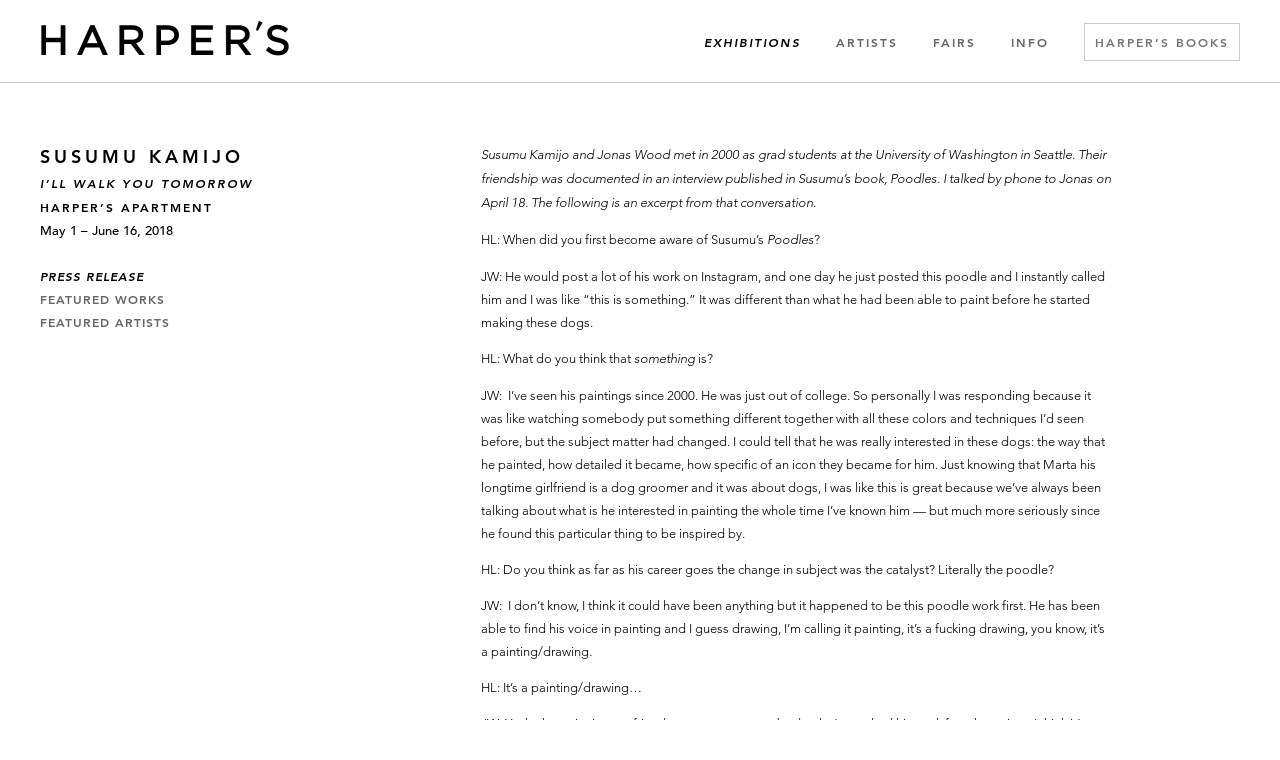

--- FILE ---
content_type: text/html; charset=UTF-8
request_url: https://harpersgallery.com/exhibitions/susumu-kamijo
body_size: 16645
content:
    <!DOCTYPE html>
    <html lang="en">
    <head>
        <meta charset='utf-8'>
        <meta content='width=device-width, initial-scale=1.0, user-scalable=yes' name='viewport'>

        
        <link rel="stylesheet" href="https://cdnjs.cloudflare.com/ajax/libs/Swiper/4.4.6/css/swiper.min.css"
              integrity="sha256-5l8WteQfd84Jq51ydHtcndbGRvgCVE3D0+s97yV4oms=" crossorigin="anonymous" />

                    <link rel="stylesheet" href="/build/basicLeftBase.bb0ae74c.css">

        
        
        
        
                        <meta name="description" content="Founded in 1997, Harper’s is dedicated to exploring relationships between fine art and print media with locations in New York City, East Hampton, and Los Angeles.">



<title>Susumu Kamijo - Exhibitions - HARPER&#039;S</title>

    <link rel="shortcut icon" href="https://s3.amazonaws.com/files.collageplatform.com.prod/image_cache/favicon/application/5fe0ad4399d2ad2b320c38f2/e6268374dc24bb7b41736f31c41be717.png">


	<meta property="og:description" content="Founded in 1997, Harper’s is dedicated to exploring relationships between fine art and print media with locations in New York City, East Hampton, and Los Angeles." />

	<meta property="twitter:description" content="Founded in 1997, Harper’s is dedicated to exploring relationships between fine art and print media with locations in New York City, East Hampton, and Los Angeles." />

        
        <link rel="stylesheet" type="text/css" href="/style.434d843f33c78911a78f759d891dd6a7.css"/>


        
            <script type="text/javascript">
        if (!location.hostname.match(/^www\./)) {
          if (['harpersgallery.com'].indexOf(location.hostname) > -1) {
            location.href = location.href.replace(/^(https?:\/\/)/, '$1www.')
          }
        }
    </script>


        <script src="//ajax.googleapis.com/ajax/libs/jquery/1.11.2/jquery.min.js"></script>

        <script src="https://cdnjs.cloudflare.com/ajax/libs/Swiper/4.4.6/js/swiper.min.js"
                integrity="sha256-dl0WVCl8jXMBZfvnMeygnB0+bvqp5wBqqlZ8Wi95lLo=" crossorigin="anonymous"></script>

        <script src="https://cdnjs.cloudflare.com/ajax/libs/justifiedGallery/3.6.5/js/jquery.justifiedGallery.min.js"
                integrity="sha256-rhs3MvT999HOixvXXsaSNWtoiKOfAttIR2dM8QzeVWI=" crossorigin="anonymous"></script>

        <script>window.jQuery || document.write('<script src=\'/build/jquery.8548b367.js\'><\/script>');</script>

                    <script src="/build/runtime.d94b3b43.js"></script><script src="/build/jquery.8548b367.js"></script>
            <script src="/build/jquery.nicescroll.min.js.db5e58ee.js"></script>
            <script src="/build/jquery.lazyload.min.js.32226264.js"></script>
            <script src="/build/vendorJS.fffaa30c.js"></script>
        
        <script src="https://cdnjs.cloudflare.com/ajax/libs/jarallax/1.12.4/jarallax.min.js" integrity="sha512-XiIA4eXSY4R7seUKlpZAfPPNz4/2uzQ+ePFfimSk49Rtr/bBngfB6G/sE19ti/tf/pJ2trUbFigKXFZLedm4GQ==" crossorigin="anonymous" referrerpolicy="no-referrer"></script>

                    <script type="text/javascript">
                var langInUrl = false;
                var closeText = "Close";
                var zoomText = "Zoom";
            </script>
        
        <script type="text/javascript">
                        $(document).ready(function () {
                $('body>#supersized, body>#supersized-loader').remove();
            });
            var screens = {
    };
var frontendParams = {
    currentScreen: null,
};


        </script>

                    <script src="/build/headerCompiledJS.3b1cf68a.js"></script>
        
        
        <script src="/build/frontendBase.4818ec01.js"></script>

        
        
                    <script src="/build/smartquotes.c236f893.js"></script>
            <script type="application/javascript">
                $(document).bind("ready ajaxComplete",function() {
                    smartquotes();
                });
            </script>
        
                    <script type="text/javascript" src="/scripts.5594983acd6fe5780607e87fa0266b7c.js"></script>

                <script src="https://www.recaptcha.net/recaptcha/api.js?render=6LfIL6wZAAAAAPw-ECVAkdIFKn-8ZQe8-N_5kUe8"></script>
    </head>
    <body data-email-protected=""
          data-section-key="exhibitions"
          data-section-id="581ba88f87aa2c806306d1c4"
         class="
            ada-compliance                        s-exhibitions            detail-page            
        ">
                    <a href="#contentWrapper" id="skipToContent">Skip to content</a>
                <input type="hidden" value="" id="email-protected-header"/>
        <input type="hidden" value="" id="email-protected-description"/>
        <input type="hidden" value="First Name" id="email-protected-first-name-field-text"/>
        <input type="hidden" value="Last Name" id="email-protected-last-name-field-text"/>
        <input type="hidden" value="Email" id="email-protected-email-field-text"/>
        <input type="hidden" value="Subscribe" id="email-protected-subscribe-button-text"/>

                    <header class='main-header
                 fixed'>
                <div class='container'>
                    <a class='logo' href='/'><img itemprop="image" class="alt-standard" alt="Harper&#039;s Gallery" src="https://s3.amazonaws.com/files.collageplatform.com.prod/application/5fe0ad4399d2ad2b320c38f2/363e20362fab51683e6675c7918d11eb.png" width="250"/></a><nav class='main'><a href="/exhibitions" class="active">Exhibitions</a><a href="/artists/c/represented">Artists</a><a href="/fairs">Fairs</a><a href="/info">Info</a><a href="https://www.harpersbooks.com/home.php" target="_blank">Harper&#039;s Books</a></nav><nav class='languages'></nav><div class="mobile-menu-wrapper"><nav class='mobile'><a class="menu" href="#">Menu</a><div class="navlinks"><a href="/exhibitions" class="active">Exhibitions</a><a href="/artists/c/represented">Artists</a><a href="/fairs">Fairs</a><a href="/info">Info</a><a href="https://www.harpersbooks.com/home.php" target="_blank">Harper&#039;s Books</a></div></nav></div><div class="social"><div class="embed"></div></div>
                </div>
            </header>
                <div id="contentWrapper" tabindex="-1" class="contentWrapper">
                        
<section class='combined_childpage'>
    <div class="container">
        <div class="sidebar-left">
                        



    
                                                                                                    
<div class="container page-header-container"><header class="section-header divider page-header
                    
                                                            "><div class='item-header'><h1 data-categories="Apartment">Susumu Kamijo</h1><h2>I&#039;ll Walk You Tomorrow</h2><h2 class="subtitle2">Harper&#039;s Apartment</h2><h3>May 1 – June 16, 2018</h3></div><span class="links"><a class='ajax history active'
            data-disabled-preloader-classes=".bx-image"
           data-view="slider"
           data-screen="press-release"
           data-urls="/exhibitions/susumu-kamijo/press-release"
            href="/exhibitions/susumu-kamijo/press-release"
                                                        
                                            data-lang-en="/exhibitions/susumu-kamijo/press-release"
                        
        >
            Press Release
        </a><a class='ajax history'
            data-disabled-preloader-classes=".bx-image"
           data-view="slider"
           data-screen="featured-works"
           data-urls="/exhibitions/susumu-kamijo/featured-works"
            href="/exhibitions/susumu-kamijo/featured-works"
                                                        
                                            data-lang-en="/exhibitions/susumu-kamijo/featured-works"
                        
        >
            Featured Works
        </a><a class="history ajax"
            href="/exhibitions/susumu-kamijo/artists"
                                    
                            data-lang-en="/exhibitions/susumu-kamijo/artists"
            
        >
            Featured Artists
            </a><a href='/' class="link-back back-link back">Back</a></span></header></div>
        </div>
        <div class="sidebar-right">
                            <div id="content">
                                                                                                                        <div id='screen-press-release'>
                    



    


                                                                            <div class='clearfix iterable text-one-column-with-image no-image'>
                <div class='container'>
                                    <div class='text paragraph-styling'>
                        <div class="container">
                                                    <p><em>Susumu Kamijo and Jonas Wood met in 2000 as grad students at the University of Washington in Seattle. Their friendship was documented in an interview published in Susumu&rsquo;s book,&nbsp;Poodles. I talked by phone to Jonas on April 18. The following is an excerpt from that conversation.</em></p>

<p>HL:&nbsp;When did you first become aware of Susumu&rsquo;s&nbsp;<em>Poodles</em>?</p>

<p>JW:&nbsp;He would post a lot of his work on Instagram, and one day he just posted this poodle and I instantly called him and I was like &ldquo;this is something.&rdquo; It was different than what he had been able to paint before he started making these dogs.&nbsp;</p>

<p>HL:&nbsp;What do you think that&nbsp;<em>something</em>&nbsp;is?</p>

<p>JW:&nbsp; I&rsquo;ve seen his paintings since 2000. He was just out of college. So personally I was responding because it was like watching somebody put something different together with all these colors and techniques I&rsquo;d seen before, but the subject matter had changed. I could tell that he was really interested in these dogs: the way that he painted, how detailed it became, how specific of an icon they became for him. Just knowing that Marta his longtime girlfriend is a dog groomer and it was about dogs, I was like this is great because we&rsquo;ve always been talking about what is he interested in painting the whole time I&rsquo;ve known him &mdash; but much more seriously since he found this particular thing to be inspired by.</p>

<p>HL:&nbsp;Do you think as far as his career goes the change in subject was the catalyst? Literally the poodle?</p>

<p>JW:&nbsp; I don&rsquo;t know, I think it could have been anything but it happened to be this poodle work first. He has been able to find his voice in painting and I guess drawing, I&rsquo;m calling it painting, it&rsquo;s a fucking drawing, you know, it&rsquo;s a painting/drawing.</p>

<p>HL:&nbsp;It&rsquo;s a painting/drawing&hellip;</p>

<p>JW:&nbsp;Yeah, the point is, as a friend, as a peer, as somebody who&rsquo;s watched his work for a long time, I think it&rsquo;s more about also finding a very distinct sensibility about color. He&#39;s fascinated by these dogs, but they&#39;ve also become a structure for him to paint with. And I don&#39;t think Susumu is going to paint dogs forever, maybe he&rsquo;s going to paint a lot of dogs, but I also see a very specific language forming.</p>

<p>HL:&nbsp;One of the things I find interesting is that in all the drawings, the background is exactly the same, almost like a typology. Do you think he&rsquo;s obsessive that way, do you think he&rsquo;s trying to look at the subject in a clinical way?</p>

<p>JW:&nbsp;Even though he&rsquo;s making something figurative I see it more as a painting practice, like a balance in color and shape, and I do think that this is a vehicle for painting and he&rsquo;s actually approaching it from a much more abstract way. So yes that&rsquo;s true, but I also think that all those structures are a way for him to then play with color.&nbsp;</p>

<p>HL:&nbsp;That&rsquo;s something you&rsquo;ve come back to a bunch during this conversation. Can you elaborate on the color a little more?</p>

<p>JW:&nbsp;The rising sun that sometimes is in the paintings, or the choice of the color of the poodle, or the other couple of flat areas that always repeat, he&rsquo;s really playing with this balance of color. That&rsquo;s why the poodle is definitely a poodle, and he&rsquo;s definitely studying all these different ways that the hair goes, but then if you look at them you realize exactly that it&#39;s both a typology and something bigger. I&#39;ve always known him as this guy who paints and has really interesting ideas, but he wasn&#39;t as excited about it and now something&#39;s turned... It&#39;s like dogs, and painting language, and color, and his life is changing... For me from afar, it&rsquo;s amazing to watch his paintings evolve. He&#39;s selling work, he&#39;s making more work, and you can see everything snowballing, and he&rsquo;s spending a lot more time painting. He has a serious studio practice now and it&rsquo;s fucking awesome to see as a friend and just as somebody who has responded super strongly to the work. We own a bunch of those poodles, we live with them, they&rsquo;re rad.</p>

<p><strong>Susumu Kamijo</strong>&nbsp;(b. 1975, Nagano, Japan) received&nbsp;a BFA from the University of Oregon in 2000 and&nbsp;an MFA from the University of Washington in 2002. Kamijo&rsquo;s work&nbsp;has been exhibited at Place Gallery, Regina Rex, The Third Policeman, S2 Gallery, The East Hampton Biennial, Rod Barton, and Marvin Gardens, where the artist is represented.&nbsp;<em>Poodles</em>, a catalog of Kamijo&rsquo;s pencil and oil pastel drawings, was published by Marvin Gardens and Pacific in 2017. Kamijo currently lives in Brooklyn with a Poodle and a Fox Wire Terrier that visibly inform&nbsp;his work.</p>
                        
                                                                                                    </div>
                    </div>
                </div>
            </div>
                        </div>

            </div>
                                                            </div>
        <div class="clearfix"></div>
    </div>
</section>

                    </div>
        
<footer class="divider show4col"><div class="container clearfix"><div class='divider'></div><div class='footer-cols'><div class="footer-col1"><p><a href="/info"><u><em><strong>Chelsea 512</strong></em></u><br />
512 West 22nd Street<br />
New York, NY 10011</a><br />
(917) 677-0057<br />
Tues &ndash; Sat, 10am&ndash;6pm</p><p>&nbsp;</p><p><a href="/info"><u><em><strong>Chelsea 534</strong></em></u><br />
534 West 22nd Street<br />
New York, NY 10011</a><br />
(917) 675-6124<br />
Tues &ndash; Sat, 10am&ndash;6pm</p></div><div class="footer-col2"><p><a href="/info"><u><em><strong>Books</strong></em></u><br />
504 West 22nd Street<br />
New York, NY 10011</a><br />
(917) 388-3300<br />
Wed &ndash; Sat, 11am&ndash;6pm</p><p>&nbsp;</p><p><a href="/info"><strong><u><em>Apartment</em></u></strong><br />
51 East 74th Street, Buzzer 2X<br />
New York, NY 10021</a><br />
(917) 675-6124<br />
By appointment</p></div><div class="footer-col3"><p><a href="/info"><u><em><strong>East Hampton</strong></em></u><br />
87 Newtown Lane<br />
East Hampton, NY 11937</a><br />
(631) 324-1131<br />
By appointment<br />
&nbsp;</p><p><a href="/info"><u><strong><em>Bangkok</em></strong></u><br />
Siam Patumwan House<br />
Bangkok, Thailand</a><br />
Opens Spring 2026</p></div><div class="footer-col4"><p><u><em><strong>General Inquiries</strong></em></u><br />
(917) 677-0057<br /><a href="mailto:info@harpersgallery.com​">info@harpersgallery.com</a></p><p><br />
&nbsp;</p><p><br /><u><em><strong>Sales Inquiries</strong></em></u></p><p><a href="mailto:sales@harpersgallery.com">sales@harpersgallery.com</a></p></div></div><div class="footer-social"><a href="https://www.instagram.com/harpersbooks/" target="_blank"><img itemprop="image" src="https://static-assets.artlogic.net/w_200,h_50,c_limit/exhibit-e/5fe0ad4399d2ad2b320c38f2/32231f9b2cbdb0b34f20ce2b196a2cad.png" alt=""/></a><a href="https://www.artsy.net/harpers-books" target="_blank"><img itemprop="image" src="https://static-assets.artlogic.net/w_200,h_50,c_limit/exhibit-e/5fe0ad4399d2ad2b320c38f2/859486930020a3b212ed59293be9dc7a.png" alt=""/></a></div><span><a href="/site-index" class="footer-siteindex">Site Index</a></span></div></footer>
            <a id="backToTop" href="#top" >Back To Top</a>
            </body>
    </html>


--- FILE ---
content_type: text/html; charset=UTF-8
request_url: https://www.harpersgallery.com/exhibitions/susumu-kamijo
body_size: 16635
content:
    <!DOCTYPE html>
    <html lang="en">
    <head>
        <meta charset='utf-8'>
        <meta content='width=device-width, initial-scale=1.0, user-scalable=yes' name='viewport'>

        
        <link rel="stylesheet" href="https://cdnjs.cloudflare.com/ajax/libs/Swiper/4.4.6/css/swiper.min.css"
              integrity="sha256-5l8WteQfd84Jq51ydHtcndbGRvgCVE3D0+s97yV4oms=" crossorigin="anonymous" />

                    <link rel="stylesheet" href="/build/basicLeftBase.bb0ae74c.css">

        
        
        
        
                        <meta name="description" content="Founded in 1997, Harper’s is dedicated to exploring relationships between fine art and print media with locations in New York City, East Hampton, and Los Angeles.">



<title>Susumu Kamijo - Exhibitions - HARPER&#039;S</title>

    <link rel="shortcut icon" href="https://s3.amazonaws.com/files.collageplatform.com.prod/image_cache/favicon/application/5fe0ad4399d2ad2b320c38f2/e6268374dc24bb7b41736f31c41be717.png">


	<meta property="og:description" content="Founded in 1997, Harper’s is dedicated to exploring relationships between fine art and print media with locations in New York City, East Hampton, and Los Angeles." />

	<meta property="twitter:description" content="Founded in 1997, Harper’s is dedicated to exploring relationships between fine art and print media with locations in New York City, East Hampton, and Los Angeles." />

        
        <link rel="stylesheet" type="text/css" href="/style.434d843f33c78911a78f759d891dd6a7.css"/>


        
            <script type="text/javascript">
        if (!location.hostname.match(/^www\./)) {
          if (['harpersgallery.com'].indexOf(location.hostname) > -1) {
            location.href = location.href.replace(/^(https?:\/\/)/, '$1www.')
          }
        }
    </script>


        <script src="//ajax.googleapis.com/ajax/libs/jquery/1.11.2/jquery.min.js"></script>

        <script src="https://cdnjs.cloudflare.com/ajax/libs/Swiper/4.4.6/js/swiper.min.js"
                integrity="sha256-dl0WVCl8jXMBZfvnMeygnB0+bvqp5wBqqlZ8Wi95lLo=" crossorigin="anonymous"></script>

        <script src="https://cdnjs.cloudflare.com/ajax/libs/justifiedGallery/3.6.5/js/jquery.justifiedGallery.min.js"
                integrity="sha256-rhs3MvT999HOixvXXsaSNWtoiKOfAttIR2dM8QzeVWI=" crossorigin="anonymous"></script>

        <script>window.jQuery || document.write('<script src=\'/build/jquery.8548b367.js\'><\/script>');</script>

                    <script src="/build/runtime.d94b3b43.js"></script><script src="/build/jquery.8548b367.js"></script>
            <script src="/build/jquery.nicescroll.min.js.db5e58ee.js"></script>
            <script src="/build/jquery.lazyload.min.js.32226264.js"></script>
            <script src="/build/vendorJS.fffaa30c.js"></script>
        
        <script src="https://cdnjs.cloudflare.com/ajax/libs/jarallax/1.12.4/jarallax.min.js" integrity="sha512-XiIA4eXSY4R7seUKlpZAfPPNz4/2uzQ+ePFfimSk49Rtr/bBngfB6G/sE19ti/tf/pJ2trUbFigKXFZLedm4GQ==" crossorigin="anonymous" referrerpolicy="no-referrer"></script>

                    <script type="text/javascript">
                var langInUrl = false;
                var closeText = "Close";
                var zoomText = "Zoom";
            </script>
        
        <script type="text/javascript">
                        $(document).ready(function () {
                $('body>#supersized, body>#supersized-loader').remove();
            });
            var screens = {
    };
var frontendParams = {
    currentScreen: null,
};


        </script>

                    <script src="/build/headerCompiledJS.3b1cf68a.js"></script>
        
        
        <script src="/build/frontendBase.4818ec01.js"></script>

        
        
                    <script src="/build/smartquotes.c236f893.js"></script>
            <script type="application/javascript">
                $(document).bind("ready ajaxComplete",function() {
                    smartquotes();
                });
            </script>
        
                    <script type="text/javascript" src="/scripts.5594983acd6fe5780607e87fa0266b7c.js"></script>

                <script src="https://www.recaptcha.net/recaptcha/api.js?render=6LfIL6wZAAAAAPw-ECVAkdIFKn-8ZQe8-N_5kUe8"></script>
    </head>
    <body data-email-protected=""
          data-section-key="exhibitions"
          data-section-id="581ba88f87aa2c806306d1c4"
         class="
            ada-compliance                        s-exhibitions            detail-page            
        ">
                    <a href="#contentWrapper" id="skipToContent">Skip to content</a>
                <input type="hidden" value="" id="email-protected-header"/>
        <input type="hidden" value="" id="email-protected-description"/>
        <input type="hidden" value="First Name" id="email-protected-first-name-field-text"/>
        <input type="hidden" value="Last Name" id="email-protected-last-name-field-text"/>
        <input type="hidden" value="Email" id="email-protected-email-field-text"/>
        <input type="hidden" value="Subscribe" id="email-protected-subscribe-button-text"/>

                    <header class='main-header
                 fixed'>
                <div class='container'>
                    <a class='logo' href='/'><img itemprop="image" class="alt-standard" alt="Harper&#039;s Gallery" src="https://s3.amazonaws.com/files.collageplatform.com.prod/application/5fe0ad4399d2ad2b320c38f2/363e20362fab51683e6675c7918d11eb.png" width="250"/></a><nav class='main'><a href="/exhibitions" class="active">Exhibitions</a><a href="/artists/c/represented">Artists</a><a href="/fairs">Fairs</a><a href="/info">Info</a><a href="https://www.harpersbooks.com/home.php" target="_blank">Harper&#039;s Books</a></nav><nav class='languages'></nav><div class="mobile-menu-wrapper"><nav class='mobile'><a class="menu" href="#">Menu</a><div class="navlinks"><a href="/exhibitions" class="active">Exhibitions</a><a href="/artists/c/represented">Artists</a><a href="/fairs">Fairs</a><a href="/info">Info</a><a href="https://www.harpersbooks.com/home.php" target="_blank">Harper&#039;s Books</a></div></nav></div><div class="social"><div class="embed"></div></div>
                </div>
            </header>
                <div id="contentWrapper" tabindex="-1" class="contentWrapper">
                        
<section class='combined_childpage'>
    <div class="container">
        <div class="sidebar-left">
                        



    
                                                                                                    
<div class="container page-header-container"><header class="section-header divider page-header
                    
                                                            "><div class='item-header'><h1 data-categories="Apartment">Susumu Kamijo</h1><h2>I&#039;ll Walk You Tomorrow</h2><h2 class="subtitle2">Harper&#039;s Apartment</h2><h3>May 1 – June 16, 2018</h3></div><span class="links"><a class='ajax history active'
            data-disabled-preloader-classes=".bx-image"
           data-view="slider"
           data-screen="press-release"
           data-urls="/exhibitions/susumu-kamijo/press-release"
            href="/exhibitions/susumu-kamijo/press-release"
                                                        
                                            data-lang-en="/exhibitions/susumu-kamijo/press-release"
                        
        >
            Press Release
        </a><a class='ajax history'
            data-disabled-preloader-classes=".bx-image"
           data-view="slider"
           data-screen="featured-works"
           data-urls="/exhibitions/susumu-kamijo/featured-works"
            href="/exhibitions/susumu-kamijo/featured-works"
                                                        
                                            data-lang-en="/exhibitions/susumu-kamijo/featured-works"
                        
        >
            Featured Works
        </a><a class="history ajax"
            href="/exhibitions/susumu-kamijo/artists"
                                    
                            data-lang-en="/exhibitions/susumu-kamijo/artists"
            
        >
            Featured Artists
            </a><a href='/' class="link-back back-link back">Back</a></span></header></div>
        </div>
        <div class="sidebar-right">
                            <div id="content">
                                                                                                                        <div id='screen-press-release'>
                    



    


                                                                            <div class='clearfix iterable text-one-column-with-image no-image'>
                <div class='container'>
                                    <div class='text paragraph-styling'>
                        <div class="container">
                                                    <p><em>Susumu Kamijo and Jonas Wood met in 2000 as grad students at the University of Washington in Seattle. Their friendship was documented in an interview published in Susumu&rsquo;s book,&nbsp;Poodles. I talked by phone to Jonas on April 18. The following is an excerpt from that conversation.</em></p>

<p>HL:&nbsp;When did you first become aware of Susumu&rsquo;s&nbsp;<em>Poodles</em>?</p>

<p>JW:&nbsp;He would post a lot of his work on Instagram, and one day he just posted this poodle and I instantly called him and I was like &ldquo;this is something.&rdquo; It was different than what he had been able to paint before he started making these dogs.&nbsp;</p>

<p>HL:&nbsp;What do you think that&nbsp;<em>something</em>&nbsp;is?</p>

<p>JW:&nbsp; I&rsquo;ve seen his paintings since 2000. He was just out of college. So personally I was responding because it was like watching somebody put something different together with all these colors and techniques I&rsquo;d seen before, but the subject matter had changed. I could tell that he was really interested in these dogs: the way that he painted, how detailed it became, how specific of an icon they became for him. Just knowing that Marta his longtime girlfriend is a dog groomer and it was about dogs, I was like this is great because we&rsquo;ve always been talking about what is he interested in painting the whole time I&rsquo;ve known him &mdash; but much more seriously since he found this particular thing to be inspired by.</p>

<p>HL:&nbsp;Do you think as far as his career goes the change in subject was the catalyst? Literally the poodle?</p>

<p>JW:&nbsp; I don&rsquo;t know, I think it could have been anything but it happened to be this poodle work first. He has been able to find his voice in painting and I guess drawing, I&rsquo;m calling it painting, it&rsquo;s a fucking drawing, you know, it&rsquo;s a painting/drawing.</p>

<p>HL:&nbsp;It&rsquo;s a painting/drawing&hellip;</p>

<p>JW:&nbsp;Yeah, the point is, as a friend, as a peer, as somebody who&rsquo;s watched his work for a long time, I think it&rsquo;s more about also finding a very distinct sensibility about color. He&#39;s fascinated by these dogs, but they&#39;ve also become a structure for him to paint with. And I don&#39;t think Susumu is going to paint dogs forever, maybe he&rsquo;s going to paint a lot of dogs, but I also see a very specific language forming.</p>

<p>HL:&nbsp;One of the things I find interesting is that in all the drawings, the background is exactly the same, almost like a typology. Do you think he&rsquo;s obsessive that way, do you think he&rsquo;s trying to look at the subject in a clinical way?</p>

<p>JW:&nbsp;Even though he&rsquo;s making something figurative I see it more as a painting practice, like a balance in color and shape, and I do think that this is a vehicle for painting and he&rsquo;s actually approaching it from a much more abstract way. So yes that&rsquo;s true, but I also think that all those structures are a way for him to then play with color.&nbsp;</p>

<p>HL:&nbsp;That&rsquo;s something you&rsquo;ve come back to a bunch during this conversation. Can you elaborate on the color a little more?</p>

<p>JW:&nbsp;The rising sun that sometimes is in the paintings, or the choice of the color of the poodle, or the other couple of flat areas that always repeat, he&rsquo;s really playing with this balance of color. That&rsquo;s why the poodle is definitely a poodle, and he&rsquo;s definitely studying all these different ways that the hair goes, but then if you look at them you realize exactly that it&#39;s both a typology and something bigger. I&#39;ve always known him as this guy who paints and has really interesting ideas, but he wasn&#39;t as excited about it and now something&#39;s turned... It&#39;s like dogs, and painting language, and color, and his life is changing... For me from afar, it&rsquo;s amazing to watch his paintings evolve. He&#39;s selling work, he&#39;s making more work, and you can see everything snowballing, and he&rsquo;s spending a lot more time painting. He has a serious studio practice now and it&rsquo;s fucking awesome to see as a friend and just as somebody who has responded super strongly to the work. We own a bunch of those poodles, we live with them, they&rsquo;re rad.</p>

<p><strong>Susumu Kamijo</strong>&nbsp;(b. 1975, Nagano, Japan) received&nbsp;a BFA from the University of Oregon in 2000 and&nbsp;an MFA from the University of Washington in 2002. Kamijo&rsquo;s work&nbsp;has been exhibited at Place Gallery, Regina Rex, The Third Policeman, S2 Gallery, The East Hampton Biennial, Rod Barton, and Marvin Gardens, where the artist is represented.&nbsp;<em>Poodles</em>, a catalog of Kamijo&rsquo;s pencil and oil pastel drawings, was published by Marvin Gardens and Pacific in 2017. Kamijo currently lives in Brooklyn with a Poodle and a Fox Wire Terrier that visibly inform&nbsp;his work.</p>
                        
                                                                                                    </div>
                    </div>
                </div>
            </div>
                        </div>

            </div>
                                                            </div>
        <div class="clearfix"></div>
    </div>
</section>

                    </div>
        
<footer class="divider show4col"><div class="container clearfix"><div class='divider'></div><div class='footer-cols'><div class="footer-col1"><p><a href="/info"><u><em><strong>Chelsea 512</strong></em></u><br />
512 West 22nd Street<br />
New York, NY 10011</a><br />
(917) 677-0057<br />
Tues &ndash; Sat, 10am&ndash;6pm</p><p>&nbsp;</p><p><a href="/info"><u><em><strong>Chelsea 534</strong></em></u><br />
534 West 22nd Street<br />
New York, NY 10011</a><br />
(917) 675-6124<br />
Tues &ndash; Sat, 10am&ndash;6pm</p></div><div class="footer-col2"><p><a href="/info"><u><em><strong>Books</strong></em></u><br />
504 West 22nd Street<br />
New York, NY 10011</a><br />
(917) 388-3300<br />
Wed &ndash; Sat, 11am&ndash;6pm</p><p>&nbsp;</p><p><a href="/info"><strong><u><em>Apartment</em></u></strong><br />
51 East 74th Street, Buzzer 2X<br />
New York, NY 10021</a><br />
(917) 675-6124<br />
By appointment</p></div><div class="footer-col3"><p><a href="/info"><u><em><strong>East Hampton</strong></em></u><br />
87 Newtown Lane<br />
East Hampton, NY 11937</a><br />
(631) 324-1131<br />
By appointment<br />
&nbsp;</p><p><a href="/info"><u><strong><em>Bangkok</em></strong></u><br />
Siam Patumwan House<br />
Bangkok, Thailand</a><br />
Opens Spring 2026</p></div><div class="footer-col4"><p><u><em><strong>General Inquiries</strong></em></u><br />
(917) 677-0057<br /><a href="mailto:info@harpersgallery.com​">info@harpersgallery.com</a></p><p><br />
&nbsp;</p><p><br /><u><em><strong>Sales Inquiries</strong></em></u></p><p><a href="mailto:sales@harpersgallery.com">sales@harpersgallery.com</a></p></div></div><div class="footer-social"><a href="https://www.instagram.com/harpersbooks/" target="_blank"><img itemprop="image" src="https://static-assets.artlogic.net/w_200,h_50,c_limit/exhibit-e/5fe0ad4399d2ad2b320c38f2/32231f9b2cbdb0b34f20ce2b196a2cad.png" alt=""/></a><a href="https://www.artsy.net/harpers-books" target="_blank"><img itemprop="image" src="https://static-assets.artlogic.net/w_200,h_50,c_limit/exhibit-e/5fe0ad4399d2ad2b320c38f2/859486930020a3b212ed59293be9dc7a.png" alt=""/></a></div><span><a href="/site-index" class="footer-siteindex">Site Index</a></span></div></footer>
            <a id="backToTop" href="#top" >Back To Top</a>
            </body>
    </html>


--- FILE ---
content_type: text/javascript; charset=UTF-8
request_url: https://harpersgallery.com/scripts.5594983acd6fe5780607e87fa0266b7c.js
body_size: 10600
content:
//--------------------------------------------------------------------------
//--------------------------------------------------------------------------
// MENU ANIMATION
//--------------------------------------------------------------------------
//--------------------------------------------------------------------------
$(window).load(function() {

    $(window).scroll(function(){
        if($(window).scrollTop() >= (2)) {    
            $( ".main-header" ).addClass( "main-header-custom" );
        }else{
            $( ".main-header" ).removeClass( "main-header-custom" );
        }
    });

    
});











$( document ).bind("ready ajaxComplete",function() {
    
    
// LOGO LINK
    $('a.logo').attr('href', '/home');


    
// MOVE TITLES ON LANDING PAGE ITEMS
// center title into grid entry
    $("#landing-grid .titles").each(function(){
        $(this).appendTo($(this).prev(".placeholder"));
        $(this).css({'position':'absolute','top':'50%','left':'50%','transform':'translate(-50%, -50%)'});
    });




    $(".s-landing2 .homepage .images .title").each(function(){
        $(this).appendTo($(this).prev(".placeholder"));
        $(this).css({'position':'absolute','top':'50%','left':'50%','transform':'translate(-50%, -50%)'});
    });

    

// remove back buttons
$( ".back" ).remove();

// create gradient for fullscreen if supersized homepage
if($(".s-homepage #supersized").length > 0){
        $('<div />', { id: 'homefader' }).appendTo('body');
        $("#homefader").css({
            top: 0, 
            left: 0,
            height: '100%',
            width: '100%',
            zIndex:0,
            position:'absolute'
        });
    }



// HOMEPAGE CHECK FOR FIT IMAGE ENTRY
    $('.homepage #images .entry').each(function(){
        // find FIT image and replace with original then style
        if ( $(this).find('img[src*="_fit"]').length ) {
            $(this).addClass('ee-entry-fit')
        } else {
            $(this).addClass('ee-entry-crop')
        }
    });



// EXHIBITIONS CHECK FOR FIT IMAGE ENTRY
    $('.exhibitions .entry').each(function(){
        // find FIT image and replace with original then style
        if ( $(this).find('img[src*="_fit"]').length ) {
            $(this).addClass('ee-entry-fit')
        } else {
            $(this).addClass('ee-entry-crop')
        }
    });




// MOVE DOWNLOAD LINK
    $('.s-artists.detail-page #screen-biography .text .links.in-text').appendTo('.s-artists.detail-page #screen-biography .text-one-column-with-image:not(.large-image) .text p:last-of-type');
    $('.s-exhibitions.detail-page #screen-press-release .text .links.in-text').appendTo('.s-exhibitions.detail-page #screen-press-release .text-one-column-with-image:not(.large-image) .text p:last-of-type');
    





// REORDER ARTISTS SIDEBAR LINKS
    // if($('.s-artists.detail-page').length){
    
    //     // $(".sidebar-left .section-header .links a[href$='/featured-works1']").appendTo(".sidebar-left .section-header .links"); 
    //     $(".sidebar-left .section-header .links a[href$='/a-exhibtions']").appendTo(".sidebar-left .section-header .links");
    //     $(".sidebar-left .section-header .links a[href$='/biography']").appendTo(".sidebar-left .section-header .links");
    //     $(".sidebar-left .section-header .links a[href$='/a-news']").appendTo(".sidebar-left .section-header .links");
    //     $(".sidebar-left .section-header .links a[href$='/a-publications']").appendTo(".sidebar-left .section-header .links");
    //     $(".sidebar-left .section-header .links a[href$='/CV']").appendTo(".sidebar-left .section-header .links"); 

    // }




// FOOTER
    $("a.footer-siteindex").appendTo(".footer-social");
    $('footer .credit').appendTo('a.footer-siteindex');





});






// $( document ).bind("ready ajaxComplete",function() {


//     var $publicExhibitionsLink = $('<a href="' + trans['global_exhibitions_url'][_lang] + '" class="global public-exhibitions-link">' + trans['museum_and_global_exhibitions'][_lang] + '</a>');
//     var $publicExhibitionsDesktopMenu = $('.s-exhibitions .sidebar-left .section-header .links');
//     var $publicExhibitionsMobileMenu = $('.s-exhibitions .sidebar-left .sub-links .first-row .dropdown .divider');
    
//     var publicExhibitionsLinkExists = $('a.public-exhibitions-link').length > 0;
    
//     if ($publicExhibitionsMobileMenu.length && !galleryExhibitionsLinkExists) {
//         $publicExhibitionsMobileMenu.append($exhibitionsLink);
//     } else if ($publicExhibitionsDesktopMenu.length && !galleryExhibitionsLinkExists) {
//         $publicExhibitionsDesktopMenu.append($exhibitionsLink);
//     }
    
    
    
//     var $replaceLinksWithin = $('.s-exhibitions:not(.detail-page)');
//     $('.switch a:contains(' + trans['view_all'][_lang] + ')', $replaceLinksWithin).html(trans['all_locations'][_lang]);
//     $('.switch a:contains(all)', $replaceLinksWithin).each(function () {
//         if ($(this).html() !== 'all') {
//             return;
//         }
        
//         $(this).html(trans['all_years'][_lang]);
//     });

//     $('body').off('click', '.switch a');

//     $('body').one('click', '.switch a:not(.global)', function(e) {
//         $(this).addClass('active').siblings().removeClass('active');
//         e.preventDefault();
//         e.stopImmediatePropagation();
//         var url = $(this).attr("href");
//         var display_url = url;
//         var container = $(this).parents('section');
//         if (container.hasClass('exhibitions')) {
//             if (container.hasClass('separated')) {
//                 container = $(container).parent();
//             } else {
//                 container = $(this).parents('.past').find('#small').length > 0 ? $(this).parents('.past').find('#small') : container;
//             }
//         }
        
//         if(container.hasClass('a-categories')) {
//             container = container.find('#associations');
//         }

//         url += (url.indexOf('?') !== -1 ? '&' : '?') + 'go-away-chrome=1';
//         $.get(url, function (response) {
//             response = $(response);
//             if(container.attr("id") === 'small' && $(response).find("#small").length) {
//                 response = response.find('#small').children().unwrap();
//             }
//             if ($(response).filter('.contentWrapper').length) {
//                 response = response.filter('.contentWrapper').children().unwrap();
//             }
//             collageHistory.pushState('#' + container.attr("id"), display_url, response.html(), ajaxCallbacks.common);
//             container.html(response);
//             ajaxCallbacks.common(container, display_url);
//             ajaxCallbacks.ada();
//         }, "html");
    
    


// });









// ------------------------------------------------------------------------------
// -----------------------------------------------------------------------------
// -----------------------------------------------------------------------------
// XL
$( document ).bind('ready ajaxComplete', function() {
    
    // -------------------------------------------------------------------------
    // CURRENT EXHIBITIONS (FIT OR CROP)
    if ($(".s-landing2 .homepage .images img").length) {
        $(".s-landing2 .homepage .images img[src*='_fit']").each(function() {
            var match = $(this).attr('src').match(/([a-f0-9]{24}\/[a-f0-9]{32}\.\w{3,4})$/);
            if (!match) {
                return;
            }

            var imgPath = match[1];
            var src = getResolveUrl(imgPath, '624x624_fit');

            $(this).attr('src', src);

            if (typeof $(this).attr('srcset') !== 'undefined') {
                var srcset = getResolveUrl(imgPath, '624x624_fit') + ' 1x, ' + getResolveUrl(imgPath, '624x624_fit') + ' 2x';
                $(this).attr('srcset', srcset);
            }
        });
        $(".s-landing2 .homepage .images img:not([src*='_fit'])").each(function() {
            var match = $(this).attr('src').match(/([a-f0-9]{24}\/[a-f0-9]{32}\.\w{3,4})$/);
            if (!match) {
                return;
            }

            var imgPath = match[1];
            var src = getResolveUrl(imgPath, '624x624');

            $(this).attr('src', src);

            if (typeof $(this).attr('srcset') !== 'undefined') {
                var srcset = getResolveUrl(imgPath, '624x624') + ' 1x, ' + getResolveUrl(imgPath, '624x624') + ' 2x';
                $(this).attr('srcset', srcset);
            }
        });        
    }  





    // -------------------------------------------------------------------------
    // BANNER IMAGES
    if ($(".banner .slide figure img").length) {
        $(".banner .slide figure img[src*='_fit']").each(function() {
            var match = $(this).attr('src').match(/([a-f0-9]{24}\/[a-f0-9]{32}\.\w{3,4})$/);
            if (!match) {
                return;
            }

            var imgPath = match[1];
            var src = getResolveUrl(imgPath, '1400x700_fit');

            $(this).attr('src', src);

            if (typeof $(this).attr('srcset') !== 'undefined') {
                var srcset = getResolveUrl(imgPath, '1400x700_fit') + ' 1x, ' + getResolveUrl(imgPath, '2800x1400_fit') + ' 2x';
                $(this).attr('srcset', srcset);
            }
        });
        $(".banner .slide figure img:not([src*='_fit'])").each(function() {
            var match = $(this).attr('src').match(/([a-f0-9]{24}\/[a-f0-9]{32}\.\w{3,4})$/);
            if (!match) {
                return;
            }

            var imgPath = match[1];
            var src = getResolveUrl(imgPath, '1400x700');

            $(this).attr('src', src);

            if (typeof $(this).attr('srcset') !== 'undefined') {
                var srcset = getResolveUrl(imgPath, '1400x700') + ' 1x, ' + getResolveUrl(imgPath, '2800x1400') + ' 2x';
                $(this).attr('srcset', srcset);
            }
        });        
    } 





});



// ------------------------------------------------------------------------------
// ------------------------------------------------------------------------------
// ------------------------------------------------------------------------------
// XL
function getResolveUrl(file, filter) {
    return '/custom/media/cache/resolve/' + filter + '/' + file;
}
   